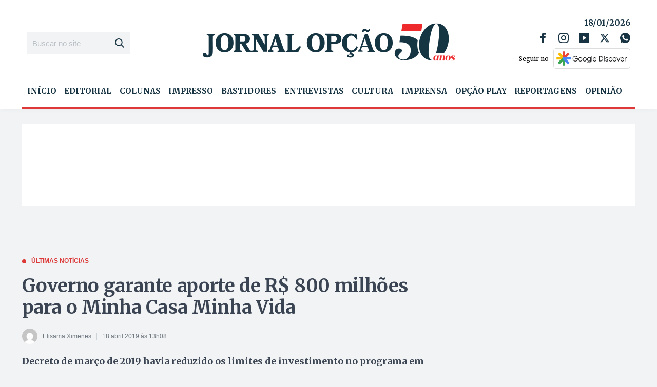

--- FILE ---
content_type: text/html; charset=utf-8
request_url: https://www.google.com/recaptcha/api2/aframe
body_size: 266
content:
<!DOCTYPE HTML><html><head><meta http-equiv="content-type" content="text/html; charset=UTF-8"></head><body><script nonce="O5uBhD7LPqecCxN46Fqatg">/** Anti-fraud and anti-abuse applications only. See google.com/recaptcha */ try{var clients={'sodar':'https://pagead2.googlesyndication.com/pagead/sodar?'};window.addEventListener("message",function(a){try{if(a.source===window.parent){var b=JSON.parse(a.data);var c=clients[b['id']];if(c){var d=document.createElement('img');d.src=c+b['params']+'&rc='+(localStorage.getItem("rc::a")?sessionStorage.getItem("rc::b"):"");window.document.body.appendChild(d);sessionStorage.setItem("rc::e",parseInt(sessionStorage.getItem("rc::e")||0)+1);localStorage.setItem("rc::h",'1768727352220');}}}catch(b){}});window.parent.postMessage("_grecaptcha_ready", "*");}catch(b){}</script></body></html>